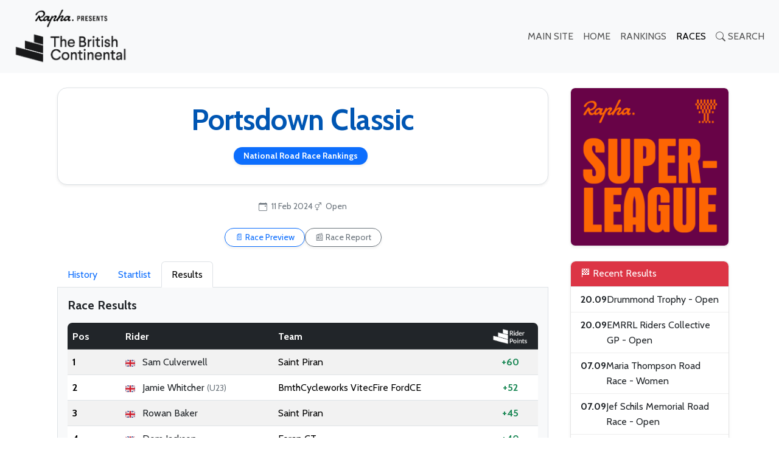

--- FILE ---
content_type: text/css
request_url: https://stats.thebritishcontinental.co.uk/css/app/custom.css
body_size: 1345
content:
@charset "UTF-8";

:root {
    --card-radius: 0.5rem;
    --card-shadow: 0 4px 12px rgba(0, 0, 0, 0.05);
}

/* Typography */
html {
    font-size: 16px;
}

body {
    font-family: 'Cabin', sans-serif;
    line-height: 1.6;
    color: #212529;
    font-size: 1rem;
}

h1, h2, h3, h4, h5, h6 {
    line-height: 1.3;
    margin-bottom: 0.75rem;
}

a {
    text-decoration: none;
    color: inherit;
}

a:hover {
    text-decoration: underline;
    color: #0d6efd;
}

.no-download {
    pointer-events: none;
    user-drag: none;
    user-select: none;
}

/* Card Utility */
.bc-card {
    border-radius: var(--card-radius);
    overflow: hidden;
    background-color: #fff;
    border: 1px solid #e5e5e5;
    box-shadow: var(--card-shadow);
    transition: transform 0.3s ease, box-shadow 0.3s ease;
}

.bc-card:hover {
    transform: translateY(-2px);
    box-shadow: 0 10px 16px rgba(0, 0, 0, 0.06);
}

.bc-card .card-header {
    font-weight: 600;
    font-size: 1rem;
    padding: 0.65rem 1rem;
    border-bottom: 1px solid #dee2e6;
    border-top-left-radius: var(--card-radius);
    border-top-right-radius: var(--card-radius);
}

.bc-card .list-group-item {
    padding: 0.6rem 1rem;
    font-size: 1rem;
    border: none;
    border-bottom: 1px solid #eee;
}

.bc-card .list-group-item:last-child {
    border-bottom: none;
}

.bc-card img {
    border-radius: 0.35rem;
}

/* Image Styling */
.card-img-top,
.banner-img,
.cover-img {
    object-fit: cover;
    width: 100%;
    border-radius: var(--card-radius);
}

.card-img-top {
    height: 200px;
}

.logo-img {
    max-height: 80px;
    display: block;
    margin: 0 auto;
    object-fit: contain;
    border-radius: var(--card-radius);
}

.rapha-logo {
    border-radius: var(--card-radius);
    display: block;
    width: 100%;
    height: auto;
    object-fit: contain;
}

/* Sidebar */
.sidebar .list-group-item a {
    white-space: normal;
    word-break: break-word;
}

.sidebar img {
    max-width: 100%;
    height: auto;
    display: block;
}

/* Timeline */
.timeline {
    list-style: none;
    padding-left: 0;
    position: relative;
    margin-left: 1rem;
    border-left: 3px solid #0d6efd;
}

.timeline-item {
    position: relative;
    padding-left: 1rem;
}

.timeline-item::before {
    content: "";
    position: absolute;
    left: -9px;
    top: 5px;
    width: 12px;
    height: 12px;
    background-color: #0d6efd;
    border-radius: 50%;
}

.timeline-date {
    font-size: 0.9rem;
    color: #6c757d;
}

/* Badges */
.badge {
    font-size: 0.75rem;
    vertical-align: middle;
}

.badge-custom {
    background-color: #0d6efd;
    color: white;
    padding: 0.3em 0.6em;
    border-radius: 0.4rem;
    font-size: 0.75rem;
    margin-right: 0.5em;
}

/* Rankings Card Styles */
.rankings-card {
    border-radius: var(--card-radius);
    overflow: hidden;
    background: #fff;
    border: 1px solid #e5e5e5;
    transition: transform 0.3s ease, box-shadow 0.3s ease;
}

.rankings-card:hover {
    transform: translateY(-4px);
    box-shadow: 0 12px 20px rgba(0, 0, 0, 0.08);
}

.rankings-card .card-title {
    font-weight: 600;
    font-size: 1rem;
}

.rankings-card .badge {
    font-size: 0.7rem;
    padding: 0.3em 0.5em;
    border-radius: 0.35rem;
}

/* Live Ticker Links */
.live-ticker-container a {
    word-break: break-word;
    overflow-wrap: break-word;
    display: inline-block;
    max-width: 100%;
}

/* Mobile Nav */
@media (max-width: 991.98px) {
    #mobile-search-btn {
        margin-left: auto;
    }
}

/* Navbar Container */
.navbar .container {
    max-width: 1140px;
    margin: 0 auto;
}

/* jQuery UI Autocomplete */
#searchBox {
    padding: 10px 14px;
    font-size: 17px;
    width: 100%;
    box-sizing: border-box;
}

.ui-autocomplete {
    max-height: 300px;
    overflow-y: auto;
    font-size: 16px;
    z-index: 9999 !important;
    background-color: #fff;
    border: 1px solid #ccc;
}

.ui-menu-item-wrapper {
    padding: 8px 12px;
    cursor: pointer;
}

.ui-menu-item-wrapper:hover {
    background-color: #f8f9fa;
}

/* Fade In Animation */
.fade-in {
    animation: fadeIn 0.3s ease-in;
}

@keyframes fadeIn {
    from { opacity: 0; }
    to { opacity: 1; }
}

/* Table corner rounding */
table thead tr:first-child th:first-child {
    border-top-left-radius: var(--card-radius);
}

table thead tr:first-child th:last-child {
    border-top-right-radius: var(--card-radius);
}

/* Optional: Add this to your app.css or inside a <style> block */

.display-5 {
    font-weight: 700;
    letter-spacing: -0.5px;
}

.badge.bg-primary,
.badge.bg-danger {
    font-size: 0.85rem;
    padding: 0.5em 1em;
    border-radius: 999px;
    box-shadow: 0 2px 6px rgba(0,0,0,0.08);
}

.btn-outline-primary,
.btn-outline-secondary {
    transition: all 0.2s ease-in-out;
}

.btn-outline-primary:hover,
.btn-outline-secondary:hover {
    transform: translateY(-2px);
    box-shadow: 0 4px 10px rgba(0, 0, 0, 0.1);
}

.bg-white.rounded-4 {
    border: 1px solid #eee;
    background-color: #fff;
}

.text-primary {
    color: #0056b3 !important;
}

.text-muted {
    color: #6c757d !important;
}

/* If using Bootstrap Icons */
.bi {
    vertical-align: middle;
    margin-right: 0.25rem;
}


--- FILE ---
content_type: text/javascript
request_url: https://stats.thebritishcontinental.co.uk/js/new/scripts.js
body_size: -12
content:
/*!
* Start Bootstrap - Blog Post v5.0.9 (https://startbootstrap.com/template/blog-post)
* Copyright 2013-2023 Start Bootstrap
* Licensed under MIT (https://github.com/StartBootstrap/startbootstrap-blog-post/blob/master/LICENSE)
*/
// This file is intentionally blank
// Use this file to add JavaScript to your project
